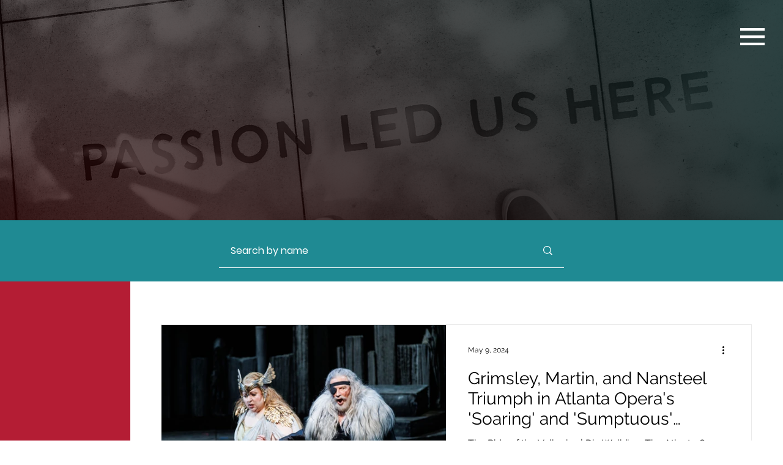

--- FILE ---
content_type: text/css; charset=utf-8
request_url: https://www.uiatalent.com/_serverless/pro-gallery-css-v4-server/layoutCss?ver=2&id=pro-blog&items=0_2048_1366%7C0_800_533%7C0_940_788%7C0_1440_960%7C0_2000_1356%7C0_1480_986&container=530_966.65625_2473_720&options=gallerySizeType:px%7CgallerySizePx:1060%7CimageMargin:32%7CisRTL:false%7CtextBoxWidthPercent:50%7CcalculateTextBoxWidthMode:PERCENT%7CgalleryLayout:2%7CtitlePlacement:SHOW_ON_THE_RIGHT%7CnumberOfImagesPerRow:1%7CgridStyle:1%7CcubeRatio:1.3333333333333333
body_size: -162
content:
#pro-gallery-pro-blog [data-hook="item-container"][data-idx="0"].gallery-item-container{opacity: 1 !important;display: block !important;transition: opacity .2s ease !important;top: 0px !important;left: 0px !important;right: auto !important;height: 350px !important;width: 966px !important;} #pro-gallery-pro-blog [data-hook="item-container"][data-idx="0"] .gallery-item-common-info-outer{height: 100% !important;} #pro-gallery-pro-blog [data-hook="item-container"][data-idx="0"] .gallery-item-common-info{height: 100% !important;width: 499px !important;} #pro-gallery-pro-blog [data-hook="item-container"][data-idx="0"] .gallery-item-wrapper{width: 467px !important;height: 350px !important;margin: 0 !important;} #pro-gallery-pro-blog [data-hook="item-container"][data-idx="0"] .gallery-item-content{width: 467px !important;height: 350px !important;margin: 0px 0px !important;opacity: 1 !important;} #pro-gallery-pro-blog [data-hook="item-container"][data-idx="0"] .gallery-item-hover{width: 467px !important;height: 350px !important;opacity: 1 !important;} #pro-gallery-pro-blog [data-hook="item-container"][data-idx="0"] .item-hover-flex-container{width: 467px !important;height: 350px !important;margin: 0px 0px !important;opacity: 1 !important;} #pro-gallery-pro-blog [data-hook="item-container"][data-idx="0"] .gallery-item-wrapper img{width: 100% !important;height: 100% !important;opacity: 1 !important;} #pro-gallery-pro-blog [data-hook="item-container"][data-idx="1"].gallery-item-container{opacity: 1 !important;display: block !important;transition: opacity .2s ease !important;top: 382px !important;left: 0px !important;right: auto !important;height: 350px !important;width: 966px !important;} #pro-gallery-pro-blog [data-hook="item-container"][data-idx="1"] .gallery-item-common-info-outer{height: 100% !important;} #pro-gallery-pro-blog [data-hook="item-container"][data-idx="1"] .gallery-item-common-info{height: 100% !important;width: 499px !important;} #pro-gallery-pro-blog [data-hook="item-container"][data-idx="1"] .gallery-item-wrapper{width: 467px !important;height: 350px !important;margin: 0 !important;} #pro-gallery-pro-blog [data-hook="item-container"][data-idx="1"] .gallery-item-content{width: 467px !important;height: 350px !important;margin: 0px 0px !important;opacity: 1 !important;} #pro-gallery-pro-blog [data-hook="item-container"][data-idx="1"] .gallery-item-hover{width: 467px !important;height: 350px !important;opacity: 1 !important;} #pro-gallery-pro-blog [data-hook="item-container"][data-idx="1"] .item-hover-flex-container{width: 467px !important;height: 350px !important;margin: 0px 0px !important;opacity: 1 !important;} #pro-gallery-pro-blog [data-hook="item-container"][data-idx="1"] .gallery-item-wrapper img{width: 100% !important;height: 100% !important;opacity: 1 !important;} #pro-gallery-pro-blog [data-hook="item-container"][data-idx="2"].gallery-item-container{opacity: 1 !important;display: block !important;transition: opacity .2s ease !important;top: 765px !important;left: 0px !important;right: auto !important;height: 350px !important;width: 966px !important;} #pro-gallery-pro-blog [data-hook="item-container"][data-idx="2"] .gallery-item-common-info-outer{height: 100% !important;} #pro-gallery-pro-blog [data-hook="item-container"][data-idx="2"] .gallery-item-common-info{height: 100% !important;width: 499px !important;} #pro-gallery-pro-blog [data-hook="item-container"][data-idx="2"] .gallery-item-wrapper{width: 467px !important;height: 350px !important;margin: 0 !important;} #pro-gallery-pro-blog [data-hook="item-container"][data-idx="2"] .gallery-item-content{width: 467px !important;height: 350px !important;margin: 0px 0px !important;opacity: 1 !important;} #pro-gallery-pro-blog [data-hook="item-container"][data-idx="2"] .gallery-item-hover{width: 467px !important;height: 350px !important;opacity: 1 !important;} #pro-gallery-pro-blog [data-hook="item-container"][data-idx="2"] .item-hover-flex-container{width: 467px !important;height: 350px !important;margin: 0px 0px !important;opacity: 1 !important;} #pro-gallery-pro-blog [data-hook="item-container"][data-idx="2"] .gallery-item-wrapper img{width: 100% !important;height: 100% !important;opacity: 1 !important;} #pro-gallery-pro-blog [data-hook="item-container"][data-idx="3"]{display: none !important;} #pro-gallery-pro-blog [data-hook="item-container"][data-idx="4"]{display: none !important;} #pro-gallery-pro-blog [data-hook="item-container"][data-idx="5"]{display: none !important;} #pro-gallery-pro-blog .pro-gallery-prerender{height:2261.5px !important;}#pro-gallery-pro-blog {height:2261.5px !important; width:967px !important;}#pro-gallery-pro-blog .pro-gallery-margin-container {height:2261.5px !important;}#pro-gallery-pro-blog .pro-gallery {height:2261.5px !important; width:967px !important;}#pro-gallery-pro-blog .pro-gallery-parent-container {height:2261.5px !important; width:998px !important;}